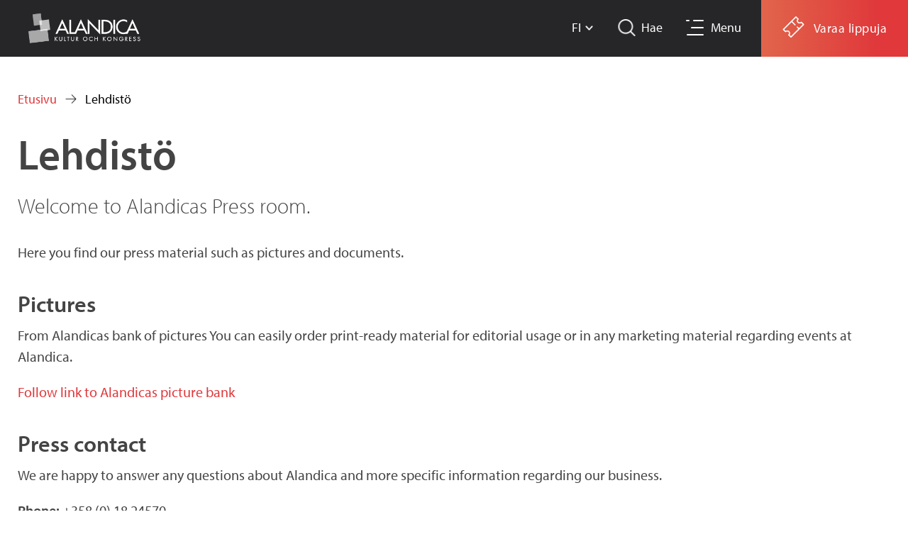

--- FILE ---
content_type: text/html; charset=utf-8
request_url: https://www.alandica.ax/fi/lehdisto
body_size: 6500
content:
<!DOCTYPE html>
<!--[if lt IE 7]><html class="lt-ie9 lt-ie8 lt-ie7" lang="fi" dir="ltr"><![endif]-->
<!--[if IE 7]><html class="lt-ie9 lt-ie8" lang="fi" dir="ltr"><![endif]-->
<!--[if IE 8]><html class="lt-ie9" lang="fi" dir="ltr"><![endif]-->
<!--[if gt IE 8]><!--><html lang="fi" dir="ltr" prefix="og: http://ogp.me/ns# content: http://purl.org/rss/1.0/modules/content/ dc: http://purl.org/dc/terms/ foaf: http://xmlns.com/foaf/0.1/ rdfs: http://www.w3.org/2000/01/rdf-schema# sioc: http://rdfs.org/sioc/ns# sioct: http://rdfs.org/sioc/types# skos: http://www.w3.org/2004/02/skos/core# xsd: http://www.w3.org/2001/XMLSchema#"><!--<![endif]-->
<head>
<meta charset="utf-8" />
<meta http-equiv="X-UA-Compatible" content="IE=edge, chrome=1" />
<meta http-equiv="cleartype" content="on" />
<link href="https://www.alandica.ax/sites/www.alandica.ax/themes/alandica/images/apple-touch-icon.png" rel="apple-touch-icon" sizes="120x120" />
<link href="https://www.alandica.ax/sites/www.alandica.ax/themes/alandica/images/apple-touch-icon.png" rel="apple-touch-icon" sizes="152x152" />
<link href="https://www.alandica.ax/sites/www.alandica.ax/themes/alandica/images/apple-touch-icon.png" rel="apple-touch-icon" sizes="76x76" />
<link href="https://www.alandica.ax/sites/www.alandica.ax/themes/alandica/images/apple-touch-icon.png" rel="apple-touch-icon" />
<link href="https://www.alandica.ax/sites/www.alandica.ax/themes/alandica/images/apple-touch-icon.png" rel="shortcut icon" />
<link rel="shortcut icon" href="https://www.alandica.ax/sites/www.alandica.ax/themes/alandica/favicon.ico" type="image/vnd.microsoft.icon" />
<meta name="viewport" content="width=device-width, initial-scale=1.0, user-scalable=yes" />
<meta name="description" content="Welcome to Alandicas Press room." />
<meta name="MobileOptimized" content="width" />
<meta name="HandheldFriendly" content="1" />
<meta name="abstract" content="Welcome to Alandicas Press room." />
<meta name="apple-mobile-web-app-capable" content="yes" />
<meta name="generator" content="Drupal 7 (http://drupal.org)" />
<link rel="canonical" href="https://www.alandica.ax/fi/lehdisto" />
<link rel="shortlink" href="https://www.alandica.ax/fi/node/560" />
<meta property="og:site_name" content="www.alandica.ax" />
<meta property="og:type" content="article" />
<meta property="og:url" content="https://www.alandica.ax/fi/lehdisto" />
<meta property="og:title" content="Lehdistö" />
<meta property="og:description" content="Welcome to Alandicas Press room." />
<title>Lehdistö | www.alandica.ax</title>
<link type="text/css" rel="stylesheet" href="https://www.alandica.ax/sites/www.alandica.ax/files/css/css_xE-rWrJf-fncB6ztZfd2huxqgxu4WO-qwma6Xer30m4.css" media="all" />
<link type="text/css" rel="stylesheet" href="https://www.alandica.ax/sites/www.alandica.ax/files/css/css_5pO73qc-z-zv4xoH8aIAp_Prq1thKg1qz9beR7eKaZg.css" media="all" />
<link type="text/css" rel="stylesheet" href="https://www.alandica.ax/sites/www.alandica.ax/files/css/css_x2Q_KRTftGi_9AAqHE14h6ZDApC1_YvuiyI0pwfPPh4.css" media="all" />
<link type="text/css" rel="stylesheet" href="//maxcdn.bootstrapcdn.com/font-awesome/4.7.0/css/font-awesome.min.css" media="all" />
<link type="text/css" rel="stylesheet" href="https://www.alandica.ax/sites/www.alandica.ax/files/css/css_ekUc5ThuBtd2xRqPdVP_kKIfAg1maLQXf3DHIDgwPTY.css" media="screen" />
<link type="text/css" rel="stylesheet" href="https://www.alandica.ax/sites/www.alandica.ax/files/css/css_gn3n-T3kkbz6rzU7_scXpdL--Hi0K3XVgVhW2-ov-HI.css" media="print" />
<link type="text/css" rel="stylesheet" href="https://www.alandica.ax/sites/www.alandica.ax/files/css/css_fpfcZ33LtrAo3r9oac3wubsoyd7lW0Z9RiJNeafJ4NM.css" media="all" />
<link type="text/css" rel="stylesheet" href="https://www.alandica.ax/sites/www.alandica.ax/files/css/css_5OQ8NTZWu4FuPXNs7uSwStwYYp3tRc16IVaiKFwAIak.css" media="screen" />
<link type="text/css" rel="stylesheet" href="https://www.alandica.ax/sites/www.alandica.ax/files/css/css_MnbCY_GfMlEgr6WhFi2s3-2vogNtCUr5hD6f0OvwmnE.css" media="only screen" />

<!--[if lt IE 8]>
<link type="text/css" rel="stylesheet" href="https://www.alandica.ax/sites/www.alandica.ax/files/css/css_reur1-RX9x2uqDVEJYGn_wdONfl7b1-HQiSiY8o5w3U.css" media="screen" />
<![endif]-->
<script type="text/javascript" src="//code.jquery.com/jquery-1.10.2.min.js"></script>
<script type="text/javascript">
<!--//--><![CDATA[//><!--
window.jQuery || document.write("<script src='/sites/www.alandica.ax/modules/jquery_update/replace/jquery/1.10/jquery.min.js'>\x3C/script>")
//--><!]]>
</script>
<script type="text/javascript" src="https://www.alandica.ax/sites/www.alandica.ax/files/js/js_Hfha9RCTNm8mqMDLXriIsKGMaghzs4ZaqJPLj2esi7s.js"></script>
<script type="text/javascript" src="https://www.alandica.ax/sites/www.alandica.ax/files/js/js_5H7N3DSUh5276ba6l-RQdOQfQGYzXsE9e8WqOB71JRU.js"></script>
<script type="text/javascript">
<!--//--><![CDATA[//><!--
(function(i,s,o,g,r,a,m){i["GoogleAnalyticsObject"]=r;i[r]=i[r]||function(){(i[r].q=i[r].q||[]).push(arguments)},i[r].l=1*new Date();a=s.createElement(o),m=s.getElementsByTagName(o)[0];a.async=1;a.src=g;m.parentNode.insertBefore(a,m)})(window,document,"script","https://www.google-analytics.com/analytics.js","ga");ga("create", "UA-3063545-1", {"cookieDomain":"auto"});ga("set", "anonymizeIp", true);ga("send", "pageview");
//--><!]]>
</script>
<script type="text/javascript" src="https://www.alandica.ax/sites/www.alandica.ax/files/js/js_FTd2gauc0Nhh-BSCDXPHxpo7jjNM-SRvDI2GClC0zjQ.js"></script>
<script type="text/javascript" src="https://www.alandica.ax/sites/www.alandica.ax/files/js/js_bOjt6zaGKW3Ql601Hup9iK7fIzn0qjAbJuy9e8DrGus.js"></script>
<script type="text/javascript">
<!--//--><![CDATA[//><!--
jQuery.extend(Drupal.settings, {"basePath":"\/","pathPrefix":"fi\/","setHasJsCookie":0,"ajaxPageState":{"theme":"alandica","theme_token":"zMzzGelG16tbxzNVzSmy3UAXUPKSg7_vT8Cx69SMFYg","js":{"\/\/code.jquery.com\/jquery-1.10.2.min.js":1,"0":1,"misc\/jquery-extend-3.4.0.js":1,"misc\/jquery-html-prefilter-3.5.0-backport.js":1,"misc\/jquery.once.js":1,"misc\/drupal.js":1,"public:\/\/languages\/fi_tQQfdaCNDD71TPKLvU6ip400woKxJJ-BTdRdZ2DNEcY.js":1,"sites\/www.alandica.ax\/modules\/google_analytics\/googleanalytics.js":1,"1":1,"sites\/www.alandica.ax\/themes\/alandica\/js\/jquery.ba-throttle-debounce.min.js":1,"sites\/www.alandica.ax\/themes\/alandica\/js\/jquery.matchHeight-min.js":1,"sites\/www.alandica.ax\/themes\/alandica\/js\/jquery.cycle.lite.js":1,"sites\/www.alandica.ax\/themes\/alandica\/js\/common.js":1,"sites\/www.alandica.ax\/themes\/at_core\/scripts\/scalefix.js":1},"css":{"modules\/system\/system.base.css":1,"modules\/system\/system.menus.css":1,"modules\/system\/system.messages.css":1,"modules\/system\/system.theme.css":1,"modules\/field\/theme\/field.css":1,"modules\/node\/node.css":1,"modules\/search\/search.css":1,"modules\/user\/user.css":1,"sites\/www.alandica.ax\/modules\/views\/css\/views.css":1,"sites\/www.alandica.ax\/modules\/ckeditor\/css\/ckeditor.css":1,"sites\/www.alandica.ax\/modules\/ctools\/css\/ctools.css":1,"modules\/locale\/locale.css":1,"\/\/maxcdn.bootstrapcdn.com\/font-awesome\/4.7.0\/css\/font-awesome.min.css":1,"sites\/www.alandica.ax\/themes\/at_core\/css\/at.layout.css":1,"sites\/www.alandica.ax\/themes\/alandica\/css\/global.base.css":1,"sites\/www.alandica.ax\/themes\/alandica\/css\/global.styles.css":1,"sites\/www.alandica.ax\/themes\/alandica\/css\/print.css":1,"sites\/www.alandica.ax\/themes\/alandica\/css\/alandica.less":1,"public:\/\/adaptivetheme\/alandica_files\/alandica.default.layout.css":1,"public:\/\/adaptivetheme\/alandica_files\/alandica.responsive.layout.css":1,"public:\/\/adaptivetheme\/alandica_files\/alandica.responsive.styles.css":1,"public:\/\/adaptivetheme\/alandica_files\/alandica.lt-ie8.layout.css":1}},"googleanalytics":{"trackOutbound":1,"trackMailto":1,"trackDownload":1,"trackDownloadExtensions":"7z|aac|arc|arj|asf|asx|avi|bin|csv|doc(x|m)?|dot(x|m)?|exe|flv|gif|gz|gzip|hqx|jar|jpe?g|js|mp(2|3|4|e?g)|mov(ie)?|msi|msp|pdf|phps|png|ppt(x|m)?|pot(x|m)?|pps(x|m)?|ppam|sld(x|m)?|thmx|qtm?|ra(m|r)?|sea|sit|tar|tgz|torrent|txt|wav|wma|wmv|wpd|xls(x|m|b)?|xlt(x|m)|xlam|xml|z|zip"},"urlIsAjaxTrusted":{"\/fi\/search\/node":true,"\/fi\/lehdisto":true},"adaptivetheme":{"alandica":{"layout_settings":{"bigscreen":"three-col-grail","tablet_landscape":"three-col-grail","tablet_portrait":"one-col-stack","smalltouch_landscape":"one-col-stack"},"media_query_settings":{"bigscreen":"only screen and (min-width:1025px)","tablet_landscape":"only screen and (min-width:769px) and (max-width:1024px)","tablet_portrait":"only screen and (min-width:481px) and (max-width:768px)","smalltouch_landscape":"only screen and (min-width:321px) and (max-width:480px)","smalltouch_portrait":"only screen and (max-width:320px)"}}}});
//--><!]]>
</script>
<!--[if lt IE 9]>
<script src="https://www.alandica.ax/sites/www.alandica.ax/themes/at_core/scripts/html5.js?t8ad0m"></script>
<script src="https://www.alandica.ax/sites/www.alandica.ax/themes/at_core/scripts/respond.js?t8ad0m"></script>
<![endif]-->
</head>
<body class="html not-front not-logged-in no-sidebars page-node page-node- page-node-560 node-type-page i18n-fi site-name-hidden atv-7.x-2.1">
  <div id="skip-link" class="nocontent">
    <a href="#main-content" class="element-invisible element-focusable">Hyppää pääsisältöön</a>
  </div>
    <div id="page-wrapper">
  <div id="page" class="page">

          <div id="search-wrapper">
        <div class="container clearfix">
          <div class="region region-search"><div class="region-inner clearfix"><div id="block-search-form" class="block block-search"  role="search"><div class="block-inner clearfix">  
      <h2 class="block-title">Mitä sinä etsit?</h2>
  
  <div class="block-content content"><form action="/fi/lehdisto" method="post" id="search-block-form" accept-charset="UTF-8"><div><div class="container-inline">
    <div class="form-item form-type-textfield form-item-search-block-form">
  <label class="element-invisible" for="edit-search-block-form--2">Etsi </label>
 <input title="Kirjoita haluamasi hakusanat." type="search" id="edit-search-block-form--2" name="search_block_form" value="" size="15" maxlength="128" class="form-text" />
</div>
<div class="form-actions form-wrapper" id="edit-actions"><input type="submit" id="edit-submit" name="op" value="Etsi" class="form-submit" /></div><input type="hidden" name="form_build_id" value="form-LCA4zs5wSlK1ey5XKXgsh4gH95MgId_BDDVAxX4HCMg" />
<input type="hidden" name="form_id" value="search_block_form" />
</div>
</div></form></div>
  </div></div></div></div>        </div>
      </div>
    
    
    <div id="header-wrapper">
      <div class="container clearfix">
        <header id="header" class="clearfix" role="banner">

                      <!-- start: Branding -->
            <div id="branding" class="branding-elements clearfix">

                              <div id="logo">
                  <a href="/fi"><img class="site-logo" typeof="foaf:Image" src="https://www.alandica.ax/sites/www.alandica.ax/files/alandica_vit.png" alt="www.alandica.ax" /></a>                </div>
              
                              <!-- start: Site name and Slogan -->
                <div class="element-invisible h-group" id="name-and-slogan">

                                      <h1 class="element-invisible" id="site-name"><a href="/fi" title="Kotisivu">www.alandica.ax</a></h1>
                  
                  
                </div><!-- /end #name-and-slogan -->
              

            </div><!-- /end #branding -->
          
        <div class="region region-header"><div class="region-inner clearfix"><div id="block-block-15" class="block block-block no-title" ><div class="block-inner clearfix">  
  
  <div class="block-content content"><div class="wrapper"><a href="https://secure.tickster.com/en/vcljnzfzczxfbmx" target="_blank">
<p>Varaa lippuja</p>
<p></p></a></div>
</div>
  </div></div><div id="block-block-18" class="block block-block no-title" ><div class="block-inner clearfix">  
  
  <div class="block-content content"><div class="wrapper">
<button type="button" id="nav-toggle" title="Meny">
<div class="nav-icon top-small"></div>
<div class="nav-icon top"></div>
<div class="nav-icon mid"></div>
<div class="nav-icon bot"></div>
<p></p></button><label for="nav-toggle">Menu</label>
</div>
</div>
  </div></div><div id="block-block-17" class="block block-block no-title" ><div class="block-inner clearfix">  
  
  <div class="block-content content"><div class="wrapper"><button type="button" id="search-toggle" title="Sök" class="toggled"></button><label for="search-toggle">Hae</label></div>
</div>
  </div></div><div id="block-locale-language" class="block block-locale no-title"  role="complementary"><div class="block-inner clearfix">  
  
  <div class="block-content content"><ul class="language-switcher-locale-url"><li class="sv first"><a href="/press" class="language-link" xml:lang="sv" title="Press">SV</a></li>
<li class="fi active"><a href="/fi/lehdisto" class="language-link active" xml:lang="fi" title="Lehdistö">FI</a></li>
<li class="en last"><a href="/en/press" class="language-link" xml:lang="en" title="Press">EN</a></li>
</ul></div>
  </div></div></div></div>
        </header>
      </div>
    </div>

          <div id="nav-wrapper">
        <div class="container clearfix">
          <div id="menu-bar" class="nav clearfix"><nav id="block-menu-block-5" class="block block-menu-block no-title menu-wrapper menu-bar-wrapper clearfix"  role="navigation">  
  
  <div class="menu-block-wrapper menu-block-5 menu-name-menu-main-menu-fi parent-mlid-0 menu-level-1">
  <ul class="menu clearfix"><li class="first expanded menu-mlid-554 depth-1"><a href="/fi/kokous" title="Täydellinen kokouspaikka Pohjolan keskipisteessä"><span class="menu-link">Kokous</span><span class="expand"></span></a><ul class="menu clearfix"><li class="first leaf menu-mlid-737 depth-2"><a href="/fi/kokous/kokouspaketti" title="Päiväkokouspaketti on helppo sinulle joka varaat kokouksen yhdeksi tai useammaksi päiväksi."><span class="menu-link">Kokouspaketti</span></a></li>
<li class="leaf menu-mlid-579 depth-2"><a href="/fi/kokous/kokoustilat" title="Kokoustilat toiveittenne mukaan"><span class="menu-link">Kokoustilat</span></a></li>
<li class="leaf menu-mlid-580 depth-2"><a href="/fi/kokous/kokoustekniikka" title="Tutustu auditorion, Ison Salin ja siirrettävän tekniikan  yksityiskohtaiseen tekniikkaluetteloon"><span class="menu-link">Kokoustekniikka</span></a></li>
<li class="leaf menu-mlid-715 depth-2"><a href="/fi/kokous/nayttelytmessut" title="Alandican kauniit ja avarat lämpiöt sopivat erinomaisesti näyttely- ja messutiloiksi"><span class="menu-link">Näyttelyt/messut</span></a></li>
<li class="leaf menu-mlid-717 depth-2"><a href="/fi/kokous/ryhmaaktiviteetit" title="Jotta kokouspäivästä tulisi täydellinen on rentoutuminen tärkeää"><span class="menu-link">Ryhmäaktiviteettit</span></a></li>
<li class="leaf menu-mlid-607 depth-2"><a href="/fi/kokous/majoitus" title="Majoitus kävelyetäisyydellä"><span class="menu-link">Majoitus</span></a></li>
<li class="leaf menu-mlid-716 depth-2"><a href="/fi/kokous/aland-convention-bureau" title="Åland Convention Bureau (ÅCB) on erikoistunut kokousten, kongressien ja konferenssitapahtumien järjestämiseen Ahvenanmaalla"><span class="menu-link">Åland Convention Bureau</span></a></li>
<li class="last leaf menu-mlid-718 depth-2"><a href="/fi/kokous/varaus" title="Autamme konferenssin, kokouksen tai muun tilaisuuden  suunnittelussa ja läpiviennissä."><span class="menu-link">Varaus</span></a></li>
</ul></li>
<li class="expanded menu-mlid-556 depth-1"><a href="/fi/kulttuuri-messut" title="Alandica - mahdollisuuksien talo"><span class="menu-link">Kulttuuri</span><span class="expand"></span></a><ul class="menu clearfix"><li class="first leaf menu-mlid-734 depth-2"><a href="/fi/kulttuuri/konsertti-teatteriliput" title="Miten ostat pääsylipun Alandican tapahtumiin"><span class="menu-link">Konsertti-/ teatteriliput</span></a></li>
<li class="leaf menu-mlid-986 depth-2"><a href="/fi/kulttuuri/messut-ja-nayttelyt"><span class="menu-link">Messut</span></a></li>
<li class="leaf menu-mlid-735 depth-2"><a href="/fi/kulttuuri/kulttuurin-tilat"><span class="menu-link">Kulttuurin tilat</span></a></li>
<li class="leaf menu-mlid-725 depth-2"><a href="/fi/kulttuuri/nayttamotekniikka"><span class="menu-link">Näyttämötekniikka</span></a></li>
<li class="last leaf menu-mlid-736 depth-2"><a href="/fi/kulttuuri/yhteystietomme"><span class="menu-link">Yhteystietomme</span></a></li>
</ul></li>
<li class="leaf menu-mlid-713 depth-1"><a href="/fi/tarjoilu" title="Alandica tarjoaa kaikki ravintolapalvelut"><span class="menu-link">Tarjoilu</span></a></li>
<li class="expanded menu-mlid-423 depth-1"><a href="/fi/alandica" title="Tervetuloa Alandicaan"><span class="menu-link">Alandica</span><span class="expand"></span></a><ul class="menu clearfix"><li class="first leaf menu-mlid-448 depth-2"><a href="/fi/alandica/talomme"><span class="menu-link">Talomme</span></a></li>
<li class="leaf menu-mlid-731 depth-2"><a href="/fi/alandica/arkkitehtuuri"><span class="menu-link">Arkkitehtuuri</span></a></li>
<li class="leaf menu-mlid-732 depth-2"><a href="/fi/alandica/sisustus"><span class="menu-link">Sisustus</span></a></li>
<li class="leaf menu-mlid-733 depth-2"><a href="/fi/alandica/taide"><span class="menu-link">Taide</span></a></li>
<li class="leaf menu-mlid-985 depth-2"><a href="/fi/alandica/saavutettavuus" title="Haluamme tarjota kaikille vierailijoille esteettömästi saavutettavan tilan."><span class="menu-link">Saavutettavuus</span></a></li>
<li class="last leaf menu-mlid-730 depth-2"><a href="/fi/alandica/yhteystietomme"><span class="menu-link">Yhteystietomme</span></a></li>
</ul></li>
<li class="last leaf menu-mlid-432 depth-1"><a href="https://secure.tickster.com/vcljnzfzczxfbmx" title=""><span class="menu-link">Liput</span></a></li>
</ul></div>

  </nav></div>                            </div>
      </div>
    
    
    
          <div id="breadcrumb-wrapper">
        <div class="container clearfix">
          <h2 class="element-invisible">Olet täällä</h2><div class="breadcrumb"><span typeof="v:Breadcrumb"><a rel="v:url"  property="v:title"  href="/fi">Etusivu</a></span><p>Lehdistö</p></div>        </div>
      </div>
    
    <div id="content-wrapper"><div class="container">
      <div id="columns"><div class="columns-inner clearfix">
        <div id="content-column"><div class="content-inner">

          
          <section id="main-content">

            
                          <header id="main-content-header" class="clearfix">

                                  <h1 id="page-title">Lehdistö</h1>
                
                
              </header>
            
                          <div id="content">
                <div id="block-views-ingress-summary-block" class="block block-views no-title" >  
  
  <div class="view view-ingress-summary view-id-ingress_summary view-display-id-block view-dom-id-785379951eef672629852398130a2f9b">
        
  
  
      <div class="view-content">
        <div class="ingress">
      
          <div class="summary"><p>Welcome to Alandicas Press room.</p>
</div>    </div>
    </div>
  
  
  
  
  
  
</div>
  </div><div id="block-system-main" class="block block-system no-title" >  
  
  <article id="node-560" class="node node-page article clearfix" about="/fi/lehdisto" typeof="foaf:Document" role="article">
  
  
  
  <div class="node-content">
    <div class="field field-name-body field-type-text-with-summary field-label-hidden view-mode-full"><div class="field-items"><div class="field-item even" property="content:encoded"><p>Here you find our press material such as pictures and documents.</p>
<h2>Pictures</h2>
<p>From Alandicas bank of pictures You can easily order print-ready material for editorial usage or in any marketing material regarding events at Alandica.</p>
<p><a href="http://www.alandicaevents.ax/img.con?iPage=2&amp;m=19&amp;iLan=1">Follow link to Alandicas picture bank</a></p>
<h2>Press contact</h2>
<p>We are happy to answer any questions about Alandica and more specific information regarding our business.</p>
<p><strong>Phone:</strong> +358 (0) 18 24570</p>
</div></div></div>  </div>

  
  
  <span property="dc:title" content="Lehdistö" class="rdf-meta element-hidden"></span></article>

  </div>              </div>
            
            
            
          </section>

          
        </div></div>

                
      </div></div>
    </div></div>

    
          <div id="footer-wrapper">
        <div class="container clearfix">
          <footer id="footer" class="clearfix" role="contentinfo">
            <div class="region region-footer"><div class="region-inner clearfix"><div id="block-block-20" class="block block-block no-title" ><div class="block-inner clearfix">  
  
  <div class="block-content content"><div class="wrapper"><a href="/"><img src="/sites/www.alandica.ax/files/alandica_vit.png" /></a></div>
</div>
  </div></div><section id="block-block-7" class="block block-block" ><div class="block-inner clearfix">  
      <h2 class="block-title">
Ota yhteyttä</h2>
  
  <div class="block-content content"><p>Puhelin: +358 18 24570</p>
<p>Sähköposti: <a href="mailto:info@alandica.ax">info@alandica.ax</a></p>
<p>Käyntiosoite: Strandgatan 33, 22100 Mariehamn, Åland</p>
<h2>Konferenssit, konsertit, teatteri ja muut tapahtumat</h2>
<p>Puhelin: +358 18 24570</p>
<p>Sähköposti: <a href="mailto:maria.mantyla@alandica.ax">maria.mantyla@alandica.ax</a></p>
<h2>Tekniikka</h2>
<p>Puhelin: +358 457 3858607</p>
<p>Sähköposti: <a href="mailto:kristian.karla@alandica.ax">kristian.karla@alandica.ax</a></p>
</div>
  </div></section><nav id="block-menu-block-9" class="block block-menu-block no-title"  role="navigation"><div class="block-inner clearfix">  
  
  <div class="block-content content"><div class="menu-block-wrapper menu-block-9 menu-name-menu-leaderboard-menu-fi parent-mlid-0 menu-level-1">
  <ul class="menu clearfix"><li class="first leaf active-trail active menu-mlid-958 depth-1"><a href="/fi/lehdisto" class="active-trail active"><span class="menu-link">Lehdistö</span></a></li>
<li class="last leaf menu-mlid-957 depth-1"><a href="/fi/yhteystietomme"><span class="menu-link">Yhteys</span></a></li>
</ul></div>
</div>
  </div></nav><div id="block-block-8" class="block block-block no-title" ><div class="block-inner clearfix">  
  
  <div class="block-content content"><p>Copyright Alandica Kultur och Kongress</p>
</div>
  </div></div><div id="block-block-19" class="block block-block no-title" ><div class="block-inner clearfix">  
  
  <div class="block-content content"><p>Site by <a href="www.strax.ax" target="_blank">Strax</a></p>
</div>
  </div></div></div></div>                      </footer>
        </div>
      </div>
    
  </div>
</div>
  </body>
</html>


--- FILE ---
content_type: text/plain
request_url: https://www.google-analytics.com/j/collect?v=1&_v=j102&aip=1&a=231220133&t=pageview&_s=1&dl=https%3A%2F%2Fwww.alandica.ax%2Ffi%2Flehdisto&ul=en-us%40posix&dt=Lehdist%C3%B6%20%7C%20www.alandica.ax&sr=1280x720&vp=1280x720&_u=YEBAAEABAAAAACAAI~&jid=160744611&gjid=916968038&cid=43028616.1768970531&tid=UA-3063545-1&_gid=1572923405.1768970531&_r=1&_slc=1&z=446985244
body_size: -450
content:
2,cG-Y8KE4VF7X1